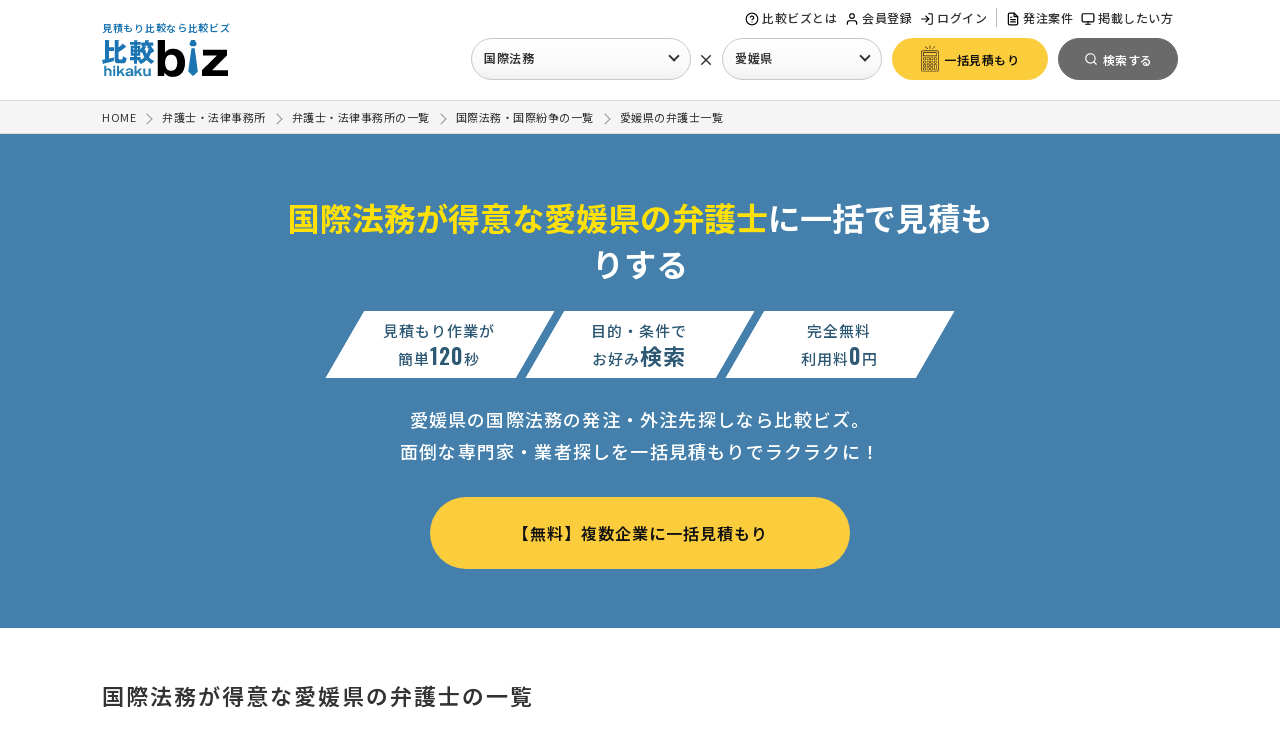

--- FILE ---
content_type: text/html; charset=UTF-8
request_url: https://www.biz.ne.jp/list/international-legal/38_ehime/
body_size: 10297
content:
<!doctype html>
<html>
<head>
<meta charset="UTF-8">
<meta name="viewport" content="width=device-width, initial-scale=1, minimum-scale=1.0, maximum-scale=1.0">
<title>国際法務が得意な愛媛県の弁護士を比較、一括見積もり - 「比較ビズ」</title>
<meta name="description" content="日本企業の殆どが、海外進出もしくは海外企業と取引しています。国際商取引・M&A・国際紛争に対応できる、国際法務に精通した弁護士のニーズが高いです。">
<meta name="keywords" content="国際法務,弁護士,比較ビズ,一括見積もり,発注">
<!--  [datalayer]OKAMOTO EDIT 20221219 -->
<script>
	window.dataLayer = window.dataLayer || [];
	dataLayer.push({
		'goods_name': '国際法務',
		'l_goods_name': '弁護士'
	});
</script>
<!-- Google Tag Manager -->
<script>(function(w,d,s,l,i){w[l]=w[l]||[];w[l].push({'gtm.start':
new Date().getTime(),event:'gtm.js'});var f=d.getElementsByTagName(s)[0],
j=d.createElement(s),dl=l!='dataLayer'?'&l='+l:'';j.async=true;j.src=
'https://www.googletagmanager.com/gtm.js?id='+i+dl;f.parentNode.insertBefore(j,f);
})(window,document,'script','dataLayer','GTM-NPBJ8DJ');
</script>
<!-- End Google Tag Manager --><link rel="shortcut icon" href="/common/img/favicon.ico?1216" />
<!-- webfontの自社サーバー読み込みエラー解消
<link rel="preload" as="style" href="/common/css/base.css?0425" onload="this.onload=null;this.rel='stylesheet'">
<link rel="preload" as="style" href="/common/css/style.css?0821" onload="this.onload=null;this.rel='stylesheet'">
-->
<link rel="stylesheet" href="/common/css/base.css?1027" media="all">
<link rel="stylesheet" href="/common/css/style.css?1111" media="all">

<style>
@media screen and ( max-width:760px ) {
#nav-content {
    -webkit-transform: translateX(105%);
    transform: translateX(105%);
}
}
</style>
<script type="text/javascript" src="/common/js/jquery-1.7.min.js"></script>
<script defer="true" type="text/javascript" src="/common/js/base.js"></script>
<script defer="true" type="text/javascript" src="/common/js/jquery.cookie.js"></script>

<!-- webfontの自社サーバー読み込みエラー解消
<script async="" src="/common/js/webfont.js"></script>
<script>
WebFontConfig = {
    custom: {
        urls: ['/common/css/font-load/noto.css']
    }
};
</script>
-->
<script>
jQuery(window).load(function() {
	if($('header').hasClass('header_bg')){
		var offset = $('.header_bg').offset();
		$(window).scroll(function () {
			if ($(window).scrollTop() > offset.top) {
				$('.header_bg').addClass('fixed');
			} else {
				$('.header_bg').removeClass('fixed');
			}
		});
	}
});
</script>
<!--
<link rel="stylesheet" href="/common/css/list.css?20221019">
<script type='text/javascript' src='/service/js/syncscroll.js'></script>
<script type='text/javascript' src='/service/js/dragscroll.js'></script>
<script type="text/javascript" src="/common/js/lazy.js"></script>
<script type="text/javascript" src="/common/js/jquery.leanModal.min.js"></script>
<script type="text/javascript" src="/common/js/new-visit-modal.js"></script>
<script src="/common/ajax/list_check.js" type="text/javascript"></script>
-->


<link rel="preload" as="style" href="/common/css/list.css?250422" onload="this.onload=null;this.rel='stylesheet'">
<link rel="stylesheet" href="https://use.fontawesome.com/releases/v6.1.1/css/all.css">
<script defer="true" type='text/javascript' src='/service/js/syncscroll.js'></script>
<script defer="true" type='text/javascript' src='/service/js/dragscroll.js'></script>
<script defer="true" type="text/javascript" src="/common/js/lazy.js"></script>
<script defer="true" type="text/javascript" src="/common/js/jquery.leanModal.min.js"></script>
<script defer="true" type="text/javascript" src="/common/js/new-visit-modal.js"></script>
<script defer="true" type="text/javascript" src="/common/ajax/list_check.js"></script>

<!-- [RENEW]OIKE EDIT -->
<script>
$("document").ready(function(){
	// 画像遅延読込
	$("img.lazy").lazyload({
		effect : "fadeIn"
	});
}); 

$(function() {
	
	// 比較項目の選択箇所をハイライト
	
	// 処理の流れ
	// .compare_area>ul>liのクリックイベントで処理
	// 何番目にクリックされたかを取得し、該当の.compare_area>ul>liに
	// class="active"を付与
	
	 $('.compare_area > ul > li').click(function() {
		var num = $(this).parent().children('li').index(this);
		$('.compare_area > ul').each(function(){
			$(' > li',this).removeClass('active').eq(num).addClass('active');
		});
	});
	
	
	
	// 選択企業への一括見積もり
	
	var $select_form_area = $('#select_form_area');
	
	// 重複してしまうCTAの削除（PCなら簡易フォーム、MBなら見積フォーム）
	$('#ft_btm_cta').remove();
	//一定量スクロールするまで非表示
	$select_form_area.hide();
	$(window).on( 'scroll', function () {
	//フォームの位置を取得
	var formOffset;
	formOffset = $('#footer').offset().top - 900 ;
	var s = $(this).scrollTop();
	//スクロール位置を取得
	if ( s > 500  && s < formOffset ) {
		$select_form_area.slideDown();
	} else {
		$select_form_area.slideUp();
	}
	});
  
	/* 現状の選択企業数の取得 */
	var Goods_num = 0;
	
	/* チェックが入っていれば背景色変更 */
	$('input:checkbox[name="select_goods"]:checked').each(function() {
		$(this).parents('.box').addClass('on');
	});
	
	/* 1社以上存在する場合 */
    if( !(Goods_num == 0) ) {
	 	/* 選択企業数の挿入 */
		$('#select_form_area .cnt').text(Goods_num);
		$('#select_form_area .cnt_txt').text('選択企業に一括見積もり');
		$('#select_form_area .select_btn').addClass('on');
	}
	else {
		$('#select_form_area .cnt').text(0);
		$('#select_form_area .cnt_txt').text('企業を選択してください');
		$('.result_area li.box').removeClass('on');
	}
	
	/* チェックされた場合の処理 */
	 $('input[name="select_goods"]').on('click', function() {
	 	
	 	/* チェックボックスにチェックが入っている数を取得 */
		let res = $('input:checkbox[name="select_goods"]:checked').length;
		/* チェック数を取得し、0なら非表示 */
	    // if ( $(this).is(':checked') ) { // ブラウザバック時に判定がバグる
	    if($(this).parents('.box').hasClass('on')){　// 既に選択されている場合＝-1
	    
	 		/* 選択が外れた場合は-1 */
	 		
			Goods_num = Goods_num - 1;
			$(this).parents('.box').removeClass('on');
			if( Goods_num == 0) {
				$('#select_form_area .cnt').text(Goods_num);
				$('#select_form_area .cnt_txt').text('企業を選択してください');
				$('#select_form_area .select_btn').removeClass('on');
			} else {
				$('#select_form_area .cnt').text(Goods_num);
			}
			
		} else {
		
	 		/* 選択された場合は+1 */
	 		
			Goods_num = Goods_num + 1;
			$('#select_form_area .cnt').text(Goods_num);
			$(this).parents('.box').addClass('on');
			$('#select_form_area .cnt_txt').text('選択企業に一括見積もり');
			$('#select_form_area .select_btn').addClass('on');
			
		}
		
	    
	});
	
	/* 4件以下の場合は、もっと見るボタンを非表示*/
	$(".main_search li .area:has(label)").each(function(){
		$(this).addClass('hide');
		var total_list = "";
		var total_list = $(this).find("label").length;
		if (total_list > 5) {
			$(this," > label:last").append('<div class="more_btn"><span class="txt-more">もっと見る</span><span class="txt-close">閉じる</span></div>');
		}
	});
	
	/* 絞り込み項目の件数コントロール */
	$('.more_btn span:nth-child(2)').addClass('hide');
	/* inputがある場合はもっと見るボタンを非表示 */
	$('.main_search li .area:has(input[type="text"])').next('.more_btn').find('span').addClass('hide');
	/* もっと見るボタンクリック時 */
	$('.main_search .more_btn').on('click',function(){
		$(this).closest('.main_search li .area').toggleClass('hide');
		$(this).find('span').toggleClass('hide');
	});
	
	/* 市区町村のスマホでのもっと見るボタンクリック時 */
	$('.city_link_area .more_btn').on('click',function(){
		$('.city_link_area').toggleClass('hide');
		$(this).find('span').toggleClass('hide');
	});
	
	
});

</script><!-- SEO用 ヘッダーコード -->


<meta name='robots' content='noindex' />


<!-- SEO用 ヘッダーコード -->

</head>

<body class="list">

<!-- header -->
<!-- ヘッダーの表示 -->
<!-- Google Tag Manager (noscript) -->
<noscript><iframe src="https://www.googletagmanager.com/ns.html?id=GTM-NPBJ8DJ"
height="0" width="0" style="display:none;visibility:hidden"></iframe></noscript>
<!-- End Google Tag Manager (noscript) -->


<header class="header_bg">
	


<!-- 閲覧制限アラートの表示 -->
<!-- //閲覧制限アラートの表示 -->


<div class="inner">



<!-- ロゴ -->
<div class="logo_menu flex_in">
<div class="site_logo">
	<p>見積もり比較なら比較ビズ</p>
	<a href="/"><img src="/common/img/logo.svg" alt="比較ビズ" width="126" height=""></a>
</div>
<!-- //ロゴ -->



<div id="g_navi" class="">

<div id="nav-drawer">
<input id="nav-input" type="checkbox" class="nav-unshown none">
<label id="nav-open" for="nav-input"><span></span><p class="mb">MENU</p></label>
<label class="nav-unshown" id="nav-close" for="nav-input"></label>
<div id="nav-content">

<div class="nav-tl-menu mb">
<label class="close" for="nav-input"><span></span></label>
</div>



<nav class="nav sub_1 pc">
<ul>
<li class="biz_help"><a href="/help/"><span class="svg_icon help-circle"></span>比較ビズとは</a></li>

<!-- ログイン別処理 -->
<li><a href="/user/entry.html"><span class="svg_icon user"></span>会員登録</a></li>
<li><a href="/user/login_entry.html"><span class="svg_icon log-in"></span>ログイン</a></li>
<!-- //ログイン別処理 -->

</ul>
</nav>

<nav class="nav sub_1 nav_seller_area">
<ul>
	<li class="pc"><a href="/subject/"><span class="svg_icon file-text"></span>発注案件</a></li>
	<li class="pc"><a href="/seller/"><span class="svg_icon monitor"></span>掲載したい方</a></li>
</ul>
</nav>


</div><!-- //nav-content -->
</div><!-- //nav-drawer -->
</div><!-- //nav-drawer -->


			
<div class="ikt_form mb">
	<a href="#" class="button_y"><img src="/common/img/estimate_icon.svg" width="36" height="" alt="無料お見積り"><span>一括見積もり</span></a>
</div>




<!-- 共通検索メニュー（PC） -->
<!-- 共通検索メニュー(PC用)のAjaxモジュール -->

<div id="search_pop_2" class="">
	<div class="tl_name">発注先企業を探す</div>
	<ul>
		<li class="list_ind">
			<a href="javascript:void(0);" class="search_ind select_btn"><span class="svg_icon bookmark"></span>業種を選択</a>
		</li>
		<li class="list_cross">
			<span class="cross">×</span>
		</li>
		<li class="list_pref">
			<a href="javascript:void(0);" class="search_pref select_btn"><span class="svg_icon map"></span>地域を選択</a>
		</li>
		<li class="list_sub_btn">
			<form name="head_ikt" id="head_ikt" action="/service/inquiry.html" method="get">
				<input type="hidden" name="lump_md" value="LUMP">
				<input type="hidden" id="head_key_goods" name="key_goods" value="20_3">
				<input type="hidden" id="head_key_spref" name="key_spref" value="愛媛県">
				<input type="hidden" name="cta" value="header_btn">
				<a href="javascript:head_ikt.submit();" class="button_y" id="head_ikt_btn" rel='nofollow'><span class="svg_icon estimate"></span><span class="text">一括見積もり</span></a>
			</form>
		</li>
		<li class="list_sub_btn">
			<input type="hidden" id="head_key_goods_name" name="key_goods_name" value="国際法務">
			<input type="hidden" id="head_key_goods_url" name="key_goods_url" value="international-legal">
			<input type="hidden" id="head_key_spref_id" name="key_spref_id" value="38_ehime">
			<a href="/list/international-legal/38_ehime" class="hd_s_btn" id="head_search_btn"><span class="svg_icon search_w"></span><span class="text">検索する</span></a>
		</li>
	</ul>
</div>

<script>
$(function() {
	
	
	// 業種が未設定の場合は一括見積もりボタンを動作しないように
    $('#head_ikt_btn').click(function() {
		var h_s_id = $('#head_key_goods').val();
		if(!(h_s_id)){
	    	alert("業種を選択してください");
	    	return false;
		}
    });
    
	// 業種が未設定の場合は検索ボタンを動作しないように
    $('#head_search_btn').click(function() {
		var h_s_id = $('#head_key_goods').val();
		if(!(h_s_id)){
	    	alert("業種を選択してください");
	    	return false;
		}
    });
	
	
	// 業種の名前を業種ボタンの箇所に出力
	var head_key_goods = $("#head_key_goods_name").val();
	if(head_key_goods){
		// 業種名のデフォルトが存在する場合に「業種を選択」を変更
		$("#search_pop_2 a.search_ind").text(head_key_goods);
	}

	// 地域の名前を地域ボタンの箇所に出力
	var head_key_spref = $("#head_key_spref").val();
	if(head_key_spref){
		// 地域名のデフォルトが存在する場合に「地域を選択」を変更
		$("#search_pop_2 a.search_pref").text(head_key_spref);
	}
	
	
	// 業種を探すクリックで、検索メニューの読み込み
    $('#search_pop_2 a.search_ind').click(function() {
    	
    	// 既に検索メニューが存在する場合は処理しない
		if(!( $('#all_sn_ind').length)){
	        $.ajax({
	               type: 'GET',
	               url: '/common/ajax/search_pc_ind.php',
	               dataType: 'html',
	               success: function(data) {
	                   $('body').append(data);
	               },
		           data: {
		               'gcode': '20_3', 
		           },
	               error:function() {
	                   alert('問題がありました');
	               }
	        });
	    } else {
			$("#all_sn_ind").show();
		}
    });
    
	// 地域を探すクリックで、検索メニューの読み込み
    $('#search_pop_2 a.search_pref').click(function() {
    	
		var h_s_id = $('#head_key_goods').val();
    	// 既に小カテが存在する場合のみ処理
		if(h_s_id){
		
	    	// 既に検索メニューが存在する場合は処理しない
			if(!( $('#all_sn_pref').length)){
		        $.ajax({
		               type: 'GET',
	                   url: '/common/ajax/search_pc_pref.php',
		               dataType: 'html',
		               success: function(data) {
		                   $('body').append(data);
		               },
		               data: {
		                   'pref_id': '38_ehime', 
		               },
		               error:function() {
		                   alert('問題がありました');
		               }
		        });
		    } else {
				$("#all_sn_pref").show();
			}
			
		} else {
		    alert('先に業種を選択してください');
	    	// 既に検索メニューが存在する場合は処理しない
			if(!( $('#all_sn_ind').length)){
		        $.ajax({
		               type: 'GET',
		               url: '/common/ajax/search_pc_ind.php',
		               data: {
		                   'gcode': '20_3', 
		               },
		               dataType: 'html',
		               success: function(data) {
		                   $('body').append(data);
		               },
		               error:function() {
		                   alert('問題がありました');
		               }
		        });
		    } else {
				$("#all_sn_ind").show();
			}
		
		}
		
    });
  
});
</script>
<!-- //共通検索メニュー(PC用)のAjaxモジュール -->
<!-- //共通検索メニュー（PC） -->





</div><!-- //nav-logo_menu -->


</div><!-- //inner -->
</header>


<!-- //ヘッダーの表示 --><!-- //header -->

<!-- パンくずリスト -->
<!-- パンくずリスト -->
<div id="breadcrumb">
<ol class="syncer_brcb inner" itemscope="itemscope" itemtype="https://schema.org/BreadcrumbList">
<li itemprop="itemListElement" itemscope itemtype="https://schema.org/ListItem">
<a itemprop="item" href="/"><span itemprop="name">HOME</span></a>
<meta itemprop="position" content="1" />
</li><li itemprop="itemListElement" itemscope itemtype="https://schema.org/ListItem">
<a itemprop="item" href="/lawyer/"><span itemprop="name">弁護士・法律事務所</span></a>
<meta itemprop="position" content="2" />
</li><li itemprop="itemListElement" itemscope itemtype="https://schema.org/ListItem">
<a itemprop="item" href="/list/lawyer/"><span itemprop="name">弁護士・法律事務所の一覧</span></a>
<meta itemprop="position" content="3" />
</li><li itemprop="itemListElement" itemscope itemtype="https://schema.org/ListItem">
<a itemprop="item" href="/list/international-legal/"><span itemprop="name">国際法務・国際紛争の一覧</span></a>
<meta itemprop="position" content="4" />
</li><li itemprop="itemListElement" itemscope itemtype="https://schema.org/ListItem">
<a itemprop="item" href="/list/international-legal/38_ehime/"><span itemprop="name">愛媛県の弁護士一覧</span></a>
<meta itemprop="position" content="5" />
</li>
</ol>
</div>
<!-- //パンくずリスト --><!-- //パンくずリスト -->

<div class="list_lead lawyer">
	
	<div class="inner">
		
		<div class="txt_area">
			<h1 class="ct_20_3"><span>国際法務が得意な愛媛県の弁護士</span>に一括で見積もりする</h1>
			<ul class="list_point_label flex_in">
				<li>
					<div class="wrap">
						<span>見積もり作業が</span>
						<span>簡単<i class="num gf">120</i>秒</span>
					</div>
				</li>
				<li>
					<div class="wrap">
						<span>目的・条件で</span>
						<span>お好み<i class="">検索</i></span>
					</div>
				</li>
				<li>
					<div class="wrap">
						<span>完全無料</span>
						<span>利用料<i class="num gf">0</i>円</span>
					</div>
				</li>
			</ul>
			<p class="txt">愛媛県の国際法務の発注・外注先探しなら比較ビズ。<br class="pc">面倒な専門家・業者探しを一括見積もりでラクラクに！</p>
		</div>
		
		<div class="btn_area">
			<a href="/service/inquiry.html?lump_md=LUMP&key_goods=20_3&key_spref=愛媛県&ln=list_fv" rel='nofollow' class="button_y">【無料】複数企業に一括見積もり</a>
		</div>

	</div>
	
</div>


<!--<p>日本企業の殆どが、海外進出もしくは海外企業と取引しています。国際商取引・M&A・国際紛争に対応できる、国際法務に精通した弁護士のニーズが高いです。</p>-->


<div id="wrapper">






<!-- 発生中案件の流れる表示 -->
<!-- 発生中案件 -->
<!-- //発生中案件 -->
<!-- //発生中案件の流れる表示 -->









<div id="content">

<!--
<div class="in">
<div class="m_b_60"><a href="/service/inquiry.html?lump_md=LUMP&key_goods=20_3&key_spref=愛媛県&cta=list_top_banner" rel='nofollow' class="over">
<img src="/common/img/list_banner_02.png">
</a></div>
</div>
-->


<div class="in flex_in">

<div class="head_title l_l_txt"><h2>国際法務が得意な愛媛県の弁護士の一覧</h2>

<!-- 説明文章 -->
<!-- //説明文章 -->

</div>

<div class="list_area" id="list">




<!-- [SPREF]OIKE EDIT 20220805 -->
<!-- 対応地域検索 -->
<!-- 対応地域検索の紹介の表示 -->
<div class="sv_pref_link_switch">
<a href="javascript:document.fserch.key_pref.value='愛媛県';document.fserch.pref_md.value='spref';document.fserch.submit();" class="flex_in" rel='nofollow'>
<div class="img"><img src="/common/img/pref_info_icon.svg"></div>
<div class="right">
<p>現在の検索結果は企業の所在地での一覧となります。<br class="pc">愛媛県のご依頼に対応できる企業（0社）で探したい方はこちら。</p>
</div>
</a>
</div>
<!-- //対応地域検索の紹介の表示 -->
<!-- //対応地域検索 -->



<div class="head_sub flex_in">

<!-- 件数表示 -->
<div class="head_hit">
<span class="count_total">0</span>件中
<span class="count_now"> - </span>件表示
</div>
<!-- //件数表示 -->

<!-- 並び替え説明 -->
<div class="guide">
<div class="tooltip">
<span class="svg_icon help-circle"></span>並び順に関して
<span class="tooltip_text l-200">掲載順序はコンテンツ情報や発注者による採点に加え、積極的に情報を発信したい、有料掲載の企業様を優先的に表示しています。</span>
</div>
</div>
<!--//並び替え説明 -->

<!-- 並び替え -->
<div class="head_control">
<select onChange="javascript:document.fserch.sortcmd.value=value;document.fserch.submit();">
    <option value="match_count"  >おすすめ順</option>
    <option value="kanri_saiten"  >実績順</option>
    <option value="user_saiten"  >人気順</option>
    <option value="kakaku"  >価格順</option>
</select>
</div>
<!-- //並び替え -->

</div>



<!-- 広告の表示(1件目) -->
<!-- //広告の表示(1件目) -->


<!-- 広告の表示(2件目) -->
<!-- //広告の表示(2件目) -->





<!-- 比較一覧の表示 -->
<ul class="result_area">

<!--0件表示 -->
<div class="noserch_result">
条件にマッチする業者が見つかりませんでした。条件を変更して再度検索してください。
</div>
<!--0件表示ここまで -->
</ul>
<!-- //比較一覧の表示 -->





<!-- 広告の表示(3件目) -->
<!-- //広告の表示(3件目) -->


<!-- 広告の表示(4件目) -->
<!-- //広告の表示(4件目) -->






<div id="select_form_area">
	<div class="in flex_in">
		<div class="left pc">
			<div class="tl"><span class="cnt en"></span>社を選択中</div>
			<div class="txt">手間なく無料で相談！</div>
		</div>
		<div class="select_btn pc">
			<a href="/service/inquiry.html?cmd=LIST&key_goods=20_3&key_spref=愛媛県" rel='nofollow' class="button_y"><span class="cnt_txt"></span></a>
		</div>
		<div class="select_btn mb">
			<a href="/service/inquiry.html?cmd=LIST&key_goods=20_3&key_spref=愛媛県" rel='nofollow' class="button_y">選んだ<span class="cnt en"></span>社に見積もり</a>
		</div>
		<div class="right">
			<a href="/service/inquiry.html?lump_md=LUMP&key_goods=20_3&key_spref=愛媛県&cta=list_unselect_btn" rel='nofollow' class="button_y">選択せずに一括見積もり</a>
		</div>
	</div>
	<div class="list_id"></div>
</div>





<!-- ページャーの表示 -->
<!-- //ページャーの表示 -->





<!-- 都道府県検索 -->
<!-- //都道府県検索 -->






<!-- 同都道府県の市区町村-->
<!-- 市区町村の表示 -->
<!-- [INFO_PREF]OIKE EDIT 20230210 -->
<!-- //市区町村の表示 -->
<!-- // 同都道府県の市区町村-->






<!-- 近県の表示-->
<!-- 近県の表示 -->
<div class="relate_pref_area list_sub_area">
<div class="tl"><span class="svg_icon map"></span>近隣の地域から探す</div>
<div class="area">
<ul class="arrow_list">
<li>高知県</li><li>徳島県</li></ul>
</div>
</div>
<!-- //近県の表示 -->
<!-- // 近県の表示-->








<!-- 関連業務の表示-->
<!-- 関連カテゴリ -->
<div class="relate_pref_area list_sub_area">
<div class="tl"><span class="svg_icon book"></span>関連するカテゴリ</div>
<div class="area">
<ul class="arrow_list">
<li>法律相談</li><li>顧問弁護士</li><li>国際法務</li><li>労働審判</li><li>訴訟</li><li>民事再生・自己破産</li></ul>
</div>
</div>
<!-- 関連カテゴリ -->
<!-- // 関連業務の表示-->







<!-- 関連新着企業 -->
<!-- 新着企業モジュール -->
<!-- 新着企業モジュール -->
<!-- //関連新着企業 -->







<!-- 関連クチコミ -->
<!-- クチコミ表示モジュール -->
<!-- //クチコミ表示モジュール -->
<!-- //関連クチコミ -->







</div><!-- //list_area -->






<!-- サイドメニューの検索フォーム -->
<div id="side" class="side_search_fm">
<div id="side_wrap">





<!-- 相場情報 -->
<!-- //相場情報 -->




<!-- 検索フォーム -->
<form name=fserch method="get" action="/service/list.html#list">
<div class="main_search box pc">
<ul>

<li class="clm_cate toggle_tl_area">
<div class="toggle_tl"><h3><span class="svg_icon bookmark"></span>業務から探す</h3></div>
<div class="area toggle">
<ul class="clum_cate_list">

<!-- 関連カテゴリの表示 -->
<!-- 関連カテゴリ -->
<li class=''><span>法律相談</span></li><li class=''><span>顧問弁護士</span></li><li class='active'><span>国際法務</span></li><li class=''><span>労働審判</span></li><li class=''><span>訴訟</span></li><li class=''><span>民事再生・自己破産</span></li><!-- 関連カテゴリ -->
<!-- 関連カテゴリの表示 -->

</ul>
</div>
</li>
</ul>
</div>

<div class="main_search box toggle_tl_area">
<h2 class="widget-title toggle_tl s_s_t">絞り込み検索</h2>
<div class="main_search_in toggle">
<ul>



<li class="clm_pref toggle_tl_area">
<div class="toggle_tl"><h3><span class="svg_icon map"></span>地域から探す</h3></div>
<div class="area toggle">
<label><input type="radio" name="pref_md" value="ppref" checked >所在地</label>
<label><input type="radio" name="pref_md" value="spref"  >対応地域</label>
<select name="key_pref" value="都道府県" id="key_pref">
<option value="">地域を選択してください</option>
<option value="北海道" >北海道</option>
<option value="青森県" >青森県</option>
<option value="岩手県" >岩手県</option>
<option value="宮城県" >宮城県</option>
<option value="秋田県" >秋田県</option>
<option value="山形県" >山形県</option>
<option value="福島県" >福島県</option>
<option value="茨城県" >茨城県</option>
<option value="栃木県" >栃木県</option>
<option value="群馬県" >群馬県</option>
<option value="埼玉県" >埼玉県</option>
<option value="千葉県" >千葉県</option>
<option value="東京都" >東京都</option>
<option value="神奈川県" >神奈川県</option>
<option value="山梨県" >山梨県</option>
<option value="長野県" >長野県</option>
<option value="新潟県" >新潟県</option>
<option value="富山県" >富山県</option>
<option value="石川県" >石川県</option>
<option value="福井県" >福井県</option>
<option value="岐阜県" >岐阜県</option>
<option value="静岡県" >静岡県</option>
<option value="愛知県" >愛知県</option>
<option value="三重県" >三重県</option>
<option value="滋賀県" >滋賀県</option>
<option value="京都府" >京都府</option>
<option value="大阪府" >大阪府</option>
<option value="兵庫県" >兵庫県</option>
<option value="奈良県" >奈良県</option>
<option value="和歌山県" >和歌山県</option>
<option value="鳥取県" >鳥取県</option>
<option value="島根県" >島根県</option>
<option value="岡山県" >岡山県</option>
<option value="広島県" >広島県</option>
<option value="山口県" >山口県</option>
<option value="徳島県" >徳島県</option>
<option value="香川県" >香川県</option>
<option value="愛媛県" selected>愛媛県</option>
<option value="高知県" >高知県</option>
<option value="福岡県" >福岡県</option>
<option value="佐賀県" >佐賀県</option>
<option value="長崎県" >長崎県</option>
<option value="熊本県" >熊本県</option>
<option value="大分県" >大分県</option>
<option value="宮崎県" >宮崎県</option>
<option value="鹿児島県" >鹿児島県</option>
<option value="沖縄県" >沖縄県</option>
<option value="国外" >国外</option>
</select>
</div>
</li>


<!-- 市区町村検索 -->
<!-- 市区町村検索 -->
<!-- //市区町村検索 -->
<!-- //市区町村検索 -->




<li class="clm_word toggle_tl_area">
<div class="toggle_tl"><h3><span class="svg_icon pen-tool"></span>ワードから探す</h3></div>
<div class="area toggle">
<input type="text" name="key_string" placeholder="ワードで検索" value="" >
</div>
</li>
							
							
<!-- 業種の自動表示　ここから -->
<!-- 業種の自動表示　ここまで -->


<!-- 会社特色の自動表示　ここから -->
<!-- 会社特色の自動表示　ここまで -->

</li>

</ul>

<!-- 検索ボタン -->
<div class="search_area_btn">
	<a href="javascript:fserch.submit()" class="button_n">検索する</a>
</div>
<!-- //検索ボタン -->

<!-- fsearch 追加hidden項目ここから -->
<input type="hidden" name="base_check" value="" />
<input type="hidden" name="key_goods" value="20_3" />
<input type="hidden" name="action_cmd" value="search" />
<!-- fsearch 追加hidden項目ここまで -->

</div><!-- //main_search_in -->
</div><!-- //main_search -->

<!-- 必要なHIDDEN項目 -->
<input type=hidden name=sortcmd >
<!-- //必要なHIDDEN項目 -->
</form>
<!-- //検索フォーム -->




</div><!-- //side_wrap -->
</div><!-- //side -->
<!-- //サイドメニューの検索フォーム -->





</div><!-- //in -->









<!-- 情報ページ系のコンテンツ表示 -->
<!-- //情報ページ系のコンテンツ表示 -->







<!-- 不満文章 -->
<!-- //不満文章 -->








<!-- まとめ記事タブ表示 -->
<!-- まとめのタブ切り替え表示 -->
<!-- //まとめのタブ切り替え表示 -->
<!-- //まとめ記事タブ表示 -->







</div><!-- //content -->


</div><!-- //wrapper -->


<!-- leanModal（ポップアップ広告）-->
<a rel="leanModal" id="trigger_modal" href="#modal-info-banner"></a>
<div id="modal-info-banner">
	<div class="img"></div>
	<div class="cta_section">
		<div class="close_btn">
			<a class="modal_close2" href="javascript:void(0);">閉じる</a>
		</div>
		<div class="frm_btn">
			<a href="/service/inquiry.html?lump_md=LUMP&key_goods=20_3&key_spref=愛媛県&ln=list_popup" rel='nofollow' class="ikt2"><span>無料</span>一括見積もりをする</a>
		</div>
	</div>
</div>
<!-- leanModal -->


<!-- footer -->

<footer id="footer">
	
	<div class="inner">
		
		<ul class="ft_menu flex_in">

			<li>
				<dl class="toggle_tl_area">
					<dt class="toggle_tl">比較ビズについて</dt>
					<dd class="toggle">
						<ul>
							<li><a href="/help/">比較ビズとは</a></li>
							<li><a href="/user/entry.html">会員登録</a></li>
							<li><a href="/service/">カテゴリ一覧</a></li>
							<li><a href="/help/faq.html">よくある質問</a></li>
							<li><a href="/matome/">比較ビズまとめ</a></li>
						</ul>
					</dd>
				</dl>
			</li>
			<li>
				<dl class="toggle_tl_area">
					<dt class="toggle_tl">人気カテゴリ</dt>
					<dd class="toggle">
						<ul>
							<li><a href="/list/tax-adviser/">税理士</a></li>
							<li><a href="/list/hp-design/">ホームページ制作</a></li>
							<li><a href="/list/web-system/">システム開発</a></li>
							<li><a href="/list/video-creator/">動画制作</a></li>
							<li><a href="/list/telemarketing/">テレマーケティング</a></li>
						</ul>
					</dd>
				</dl>
			</li>
			<li>
				<dl class="toggle_tl_area">
					<dt class="toggle_tl">仕事を受けたい方へ</dt>
					<dd class="toggle">
						<ul>
							<li><a href="/seller/">比較ビズに掲載する</a></li>
							<li><a href="/subject/">発注案件を見る</a></li>
							<li><a href="/interview/">インタビュー記事</a></li>
							<!--<li><a href="/case/">インタビュー記事</a></li>-->
							<li><a href="https://sys.biz.ne.jp">出展者専用管理画面</a></li>
							<li><a href="/help/lassa_judicial.html">社会保険労務士・司法書士に関して</a></li>
						</ul>
					</dd>
				</dl>
			</li>
			<li>
				<dl class="toggle_tl_area">
					<dt class="toggle_tl">関連サービス</dt>
					<dd class="toggle">
						<ul>
							<li><a href="http://www.keiei.ne.jp/" target="_blank">経営マガジン</a></li>
							<li><a href="https://kigyoshinbun.jp/" target="_blank">起業新聞</a></li>
						</ul>
					</dd>
				</dl>
			</li>
		</ul>
		
		
		<div class="ft_menu_sub">
			<span><a href="/help/company.html">運営会社</a></span>
			<span><a href="/help/privacy.html">プライバシーポリシー</a></span>
			<span><a href="/help/editpolicy.html">編集ポリシー</a></span>
			<span><a href="/help/regulation.html">利用規約</a></span>
			<span><a href="/help/cancel.html">解約・退会方法</a></span>
			<span><a href="/help/sitemap.html">サイトマップ</a></span>
			<span><a href="/help/form/">お問い合わせ</a></span>
		</div>
		
		<div class="credit">
			<address><small>©2022 株式会社ワンズマインド All rights reserved.</small></address>
		</div>
		
		
	</div>
	
</footer><!-- //footer -->


<script defer="true" type="text/javascript" src="/common/js/jquery.inview.js"></script>
<script>
$(function() {

// 表示エリア到達でfadein
	$('.fade,.fade_left,.fade_right,.fade_down').on('inview', function(event, isInView, visiblePartX, visiblePartY) {
		if(isInView){
			$(this).stop().addClass('fade_in');
  			$(this).off(event);
		}
		else{
			$(this).stop().removeClass('fade_in');
		}
	});
	
});

$(function() {

  //下から表示させる要素を指定
  var $fixed_fotter = $('#ft_btm_cta');
  

  //一定量スクロールするまで非表示
  $fixed_fotter.hide();

  $(window).on( 'scroll', function () {
  
  
  //フォームの位置を取得
  var formOffset;
  formOffset = $('#footer').offset().top - 900 ;
	
  var s = $(this).scrollTop();
  	
    //スクロール位置を取得
    if ( s > 500  && s < formOffset ) {
		$fixed_fotter.slideDown();
    } else {
		$fixed_fotter.slideUp();
    }
  });
  
});

</script>

<script defer="true" type="text/javascript" src="/common/js/jquery.sticky-sidebar.js"></script>
<script type="text/javascript">
$(document).ready(function(){
	if ($(window).width() > 1076) {
		$('#side').stickySidebar({
			topSpacing: 100,
			bottomSpacing: 0,
			containerSelector: '.in.flex_in',
			innerWrapperSelector: '#side_wrap'
		});
	}
});
</script>
<!-- PCの画面下部のフォーム表示 -->
<style>
/* 非表示（#ft_btm_ctaを追加）
#side_wrap {
	padding-bottom: 120px;
}
 */
/* 非表示 */
#ft_btm_cta {
	display: none !important;
}
</style>
<div id="ft_btm_cta" class="pc">
	<div class="in flex_in">
		
		<div class="ft_guide">
			<p>一括見積もりで発注先を探す</p>
		</div>
		
		<div class="ft_form">
			<form name="estate_form" method="post" id="estateform" action="/help/estate/">
				<ul>
					<li><span>お名前</span><input type="text" name="name" size="60" value="" placeholder="田中 太郎" class=""></li>
					<li><span>メールアドレス</span><input type="text" name="email" size="60" value="" class="" placeholder="info@biz.ne.jp" autocomplete="email"></li>
					<li><span>電話番号</span><input type="text" name="user_tel" size="60" value="" class="" placeholder="0120-964-899" autocomplete="tel"></li>
					<li class="submit_li"><span>まずはお気軽にご相談ください</span><a href="javascript:estate_form.submit()" class="estate_submit_btn" rel='nofollow'>無料で相談してみる</a></li>
				</ul>
			</form>
		</div>
		
	</div>
</div>
<!-- //PCの画面下部のフォーム表示 -->


<!-- FCM( Firebase Cloud Messaging )ブラウザ通知用 -->
<input type="hidden" id="db_id" value="" />
<script type='text/javascript' src='https://www.gstatic.com/firebasejs/7.14.0/firebase-app.js'></script>
<script type='text/javascript' src='https://www.gstatic.com/firebasejs/7.14.0/firebase-messaging.js'></script>
<!-- 既に全ページで読み込んでいるため読込まない -->
<!-- <script type='text/javascript' src='https://code.jquery.com/jquery-1.6.2.min.js'></script> -->
<script src="/common/firebase/config.js"></script>
<script src="/common/firebase/firebase.js"></script>
<script src="/common/firebase/firebase_utility.js"></script>
<script>
// フォアグラウンド通知の読み取り
getOnMessage();
</script>

<!-- //FCM( Firebase Cloud Messaging )ブラウザ通知用 --><!-- //footer -->


<script src="/common/js/lightbox.js" type="text/javascript"></script>

<script>
window.dataLayer = window.dataLayer || [];
dataLayer.push({
	'goods_name': '国際法務',
	'l_goods_name': '弁護士',
});
</script>

</body>
</html>


--- FILE ---
content_type: image/svg+xml
request_url: https://www.biz.ne.jp/common/img/estimate_icon.svg
body_size: 1876
content:
<?xml version="1.0" encoding="UTF-8" standalone="no"?>
<svg
   xmlns:dc="http://purl.org/dc/elements/1.1/"
   xmlns:cc="http://creativecommons.org/ns#"
   xmlns:rdf="http://www.w3.org/1999/02/22-rdf-syntax-ns#"
   xmlns:svg="http://www.w3.org/2000/svg"
   xmlns="http://www.w3.org/2000/svg"
   viewBox="0 0 149.33333 221.33333"
   height="221.33333"
   width="149.33333"
   xml:space="preserve"
   id="svg2"
   version="1.1"><metadata
     id="metadata8"><rdf:RDF><cc:Work
         rdf:about=""><dc:format>image/svg+xml</dc:format><dc:type
           rdf:resource="http://purl.org/dc/dcmitype/StillImage" /></cc:Work></rdf:RDF></metadata><defs
     id="defs6"><clipPath
       id="clipPath18"
       clipPathUnits="userSpaceOnUse"><path
         id="path16"
         d="M 0,166 H 112 V 0 H 0 Z" /></clipPath></defs><g
     transform="matrix(1.3333333,0,0,-1.3333333,0,221.33333)"
     id="g10"><g
       id="g12"><g
         clip-path="url(#clipPath18)"
         id="g14"><g
           transform="translate(107.9261,10.0454)"
           id="g20"><path
             id="path22"
             style="fill:#231815;fill-opacity:1;fill-rule:nonzero;stroke:none"
             d="m 0,0 c 0,-3.619 -3.278,-6.563 -7.308,-6.563 h -89.626 c -4.03,0 -7.308,2.944 -7.308,6.563 v 112.655 c 0,3.619 3.278,6.563 7.308,6.563 h 89.626 c 4.03,0 7.308,-2.944 7.308,-6.563 z m -7.308,122.155 h -89.626 c -5.833,0 -10.579,-4.262 -10.579,-9.5 V 0 c 0,-5.239 4.746,-9.5 10.579,-9.5 h 89.626 c 5.833,0 10.579,4.261 10.579,9.5 v 112.655 c 0,5.238 -4.746,9.5 -10.579,9.5" /></g><g
           transform="translate(107.9261,10.0454)"
           id="g24"><path
             id="path26"
             style="fill:none;stroke:#231815;stroke-width:1;stroke-linecap:butt;stroke-linejoin:miter;stroke-miterlimit:10;stroke-dasharray:none;stroke-opacity:1"
             d="m 0,0 c 0,-3.619 -3.278,-6.563 -7.308,-6.563 h -89.626 c -4.03,0 -7.308,2.944 -7.308,6.563 v 112.655 c 0,3.619 3.278,6.563 7.308,6.563 h 89.626 c 4.03,0 7.308,-2.944 7.308,-6.563 z m -7.308,122.155 h -89.626 c -5.833,0 -10.579,-4.262 -10.579,-9.5 V 0 c 0,-5.239 4.746,-9.5 10.579,-9.5 h 89.626 c 5.833,0 10.579,4.261 10.579,9.5 v 112.655 c 0,5.238 -4.746,9.5 -10.579,9.5 z" /></g><path
           id="path28"
           style="fill:#231815;fill-opacity:1;fill-rule:nonzero;stroke:none"
           d="M 95.033,101.028 H 16.576 v 16.211 h 78.457 z m 1.729,20.333 H 14.848 c -0.955,0 -1.729,-0.924 -1.729,-2.061 V 98.967 c 0,-1.138 0.774,-2.061 1.729,-2.061 h 81.914 c 0.955,0 1.728,0.923 1.728,2.061 V 119.3 c 0,1.137 -0.773,2.061 -1.728,2.061" /><g
           transform="translate(28.0464,78.4457)"
           id="g30"><path
             id="path32"
             style="fill:#231815;fill-opacity:1;fill-rule:nonzero;stroke:none"
             d="m 0,0 c 0,-1.359 -1.173,-2.465 -2.614,-2.465 h -6.428 c -1.442,0 -2.614,1.106 -2.614,2.465 v 6.061 c 0,1.36 1.172,2.466 2.614,2.466 h 6.428 C -1.173,8.527 0,7.421 0,6.061 Z m -2.614,11.612 h -6.428 c -3.245,0 -5.885,-2.49 -5.885,-5.551 V 0 c 0,-3.06 2.64,-5.549 5.885,-5.549 h 6.428 c 3.245,0 5.885,2.489 5.885,5.549 v 6.061 c 0,3.061 -2.64,5.551 -5.885,5.551" /></g><g
           transform="translate(50.4375,78.4457)"
           id="g34"><path
             id="path36"
             style="fill:#231815;fill-opacity:1;fill-rule:nonzero;stroke:none"
             d="m 0,0 c 0,-1.359 -1.173,-2.465 -2.614,-2.465 h -6.428 c -1.441,0 -2.614,1.106 -2.614,2.465 v 6.061 c 0,1.36 1.173,2.466 2.614,2.466 h 6.428 C -1.173,8.527 0,7.421 0,6.061 Z m -2.614,11.612 h -6.428 c -3.245,0 -5.884,-2.49 -5.884,-5.551 V 0 c 0,-3.06 2.639,-5.549 5.884,-5.549 h 6.428 c 3.245,0 5.885,2.489 5.885,5.549 v 6.061 c 0,3.061 -2.64,5.551 -5.885,5.551" /></g><g
           transform="translate(72.8286,78.4457)"
           id="g38"><path
             id="path40"
             style="fill:#231815;fill-opacity:1;fill-rule:nonzero;stroke:none"
             d="m 0,0 c 0,-1.359 -1.173,-2.465 -2.614,-2.465 h -6.428 c -1.441,0 -2.614,1.106 -2.614,2.465 v 6.061 c 0,1.36 1.173,2.466 2.614,2.466 h 6.428 C -1.173,8.527 0,7.421 0,6.061 Z m -2.614,11.612 h -6.428 c -3.245,0 -5.884,-2.49 -5.884,-5.551 V 0 c 0,-3.06 2.639,-5.549 5.884,-5.549 h 6.428 c 3.245,0 5.885,2.489 5.885,5.549 v 6.061 c 0,3.061 -2.64,5.551 -5.885,5.551" /></g><g
           transform="translate(95.2196,78.4457)"
           id="g42"><path
             id="path44"
             style="fill:#231815;fill-opacity:1;fill-rule:nonzero;stroke:none"
             d="m 0,0 c 0,-1.359 -1.173,-2.465 -2.614,-2.465 h -6.427 c -1.442,0 -2.615,1.106 -2.615,2.465 v 6.061 c 0,1.36 1.173,2.466 2.615,2.466 h 6.427 C -1.173,8.527 0,7.421 0,6.061 Z m -2.614,11.612 h -6.427 c -3.246,0 -5.885,-2.49 -5.885,-5.551 V 0 c 0,-3.06 2.639,-5.549 5.885,-5.549 h 6.427 c 3.245,0 5.885,2.489 5.885,5.549 v 6.061 c 0,3.061 -2.64,5.551 -5.885,5.551" /></g><g
           transform="translate(28.0464,57.4733)"
           id="g46"><path
             id="path48"
             style="fill:#231815;fill-opacity:1;fill-rule:nonzero;stroke:none"
             d="m 0,0 c 0,-1.36 -1.173,-2.465 -2.614,-2.465 h -6.428 c -1.442,0 -2.614,1.105 -2.614,2.465 v 6.061 c 0,1.36 1.172,2.466 2.614,2.466 h 6.428 C -1.173,8.527 0,7.421 0,6.061 Z m -2.614,11.612 h -6.428 c -3.245,0 -5.885,-2.49 -5.885,-5.551 V 0 c 0,-3.06 2.64,-5.549 5.885,-5.549 h 6.428 c 3.245,0 5.885,2.489 5.885,5.549 v 6.061 c 0,3.061 -2.64,5.551 -5.885,5.551" /></g><g
           transform="translate(50.4375,57.4733)"
           id="g50"><path
             id="path52"
             style="fill:#231815;fill-opacity:1;fill-rule:nonzero;stroke:none"
             d="m 0,0 c 0,-1.36 -1.173,-2.465 -2.614,-2.465 h -6.428 c -1.441,0 -2.614,1.105 -2.614,2.465 v 6.061 c 0,1.36 1.173,2.466 2.614,2.466 h 6.428 C -1.173,8.527 0,7.421 0,6.061 Z m -2.614,11.612 h -6.428 c -3.245,0 -5.884,-2.49 -5.884,-5.551 V 0 c 0,-3.06 2.639,-5.549 5.884,-5.549 h 6.428 c 3.245,0 5.885,2.489 5.885,5.549 v 6.061 c 0,3.061 -2.64,5.551 -5.885,5.551" /></g><g
           transform="translate(72.8286,57.4733)"
           id="g54"><path
             id="path56"
             style="fill:#231815;fill-opacity:1;fill-rule:nonzero;stroke:none"
             d="m 0,0 c 0,-1.36 -1.173,-2.465 -2.614,-2.465 h -6.428 c -1.441,0 -2.614,1.105 -2.614,2.465 v 6.061 c 0,1.36 1.173,2.466 2.614,2.466 h 6.428 C -1.173,8.527 0,7.421 0,6.061 Z m -2.614,11.612 h -6.428 c -3.245,0 -5.884,-2.49 -5.884,-5.551 V 0 c 0,-3.06 2.639,-5.549 5.884,-5.549 h 6.428 c 3.245,0 5.885,2.489 5.885,5.549 v 6.061 c 0,3.061 -2.64,5.551 -5.885,5.551" /></g><g
           transform="translate(95.2196,57.4733)"
           id="g58"><path
             id="path60"
             style="fill:#231815;fill-opacity:1;fill-rule:nonzero;stroke:none"
             d="m 0,0 c 0,-1.36 -1.173,-2.465 -2.614,-2.465 h -6.427 c -1.442,0 -2.615,1.105 -2.615,2.465 v 6.061 c 0,1.36 1.173,2.466 2.615,2.466 h 6.427 C -1.173,8.527 0,7.421 0,6.061 Z m -2.614,11.612 h -6.427 c -3.246,0 -5.885,-2.49 -5.885,-5.551 V 0 c 0,-3.06 2.639,-5.549 5.885,-5.549 h 6.427 c 3.245,0 5.885,2.489 5.885,5.549 v 6.061 c 0,3.061 -2.64,5.551 -5.885,5.551" /></g><g
           transform="translate(28.0464,36.5008)"
           id="g62"><path
             id="path64"
             style="fill:#231815;fill-opacity:1;fill-rule:nonzero;stroke:none"
             d="m 0,0 c 0,-1.359 -1.173,-2.466 -2.614,-2.466 h -6.428 c -1.442,0 -2.614,1.107 -2.614,2.466 v 6.061 c 0,1.36 1.172,2.465 2.614,2.465 h 6.428 C -1.173,8.526 0,7.421 0,6.061 Z m -2.614,11.611 h -6.428 c -3.245,0 -5.885,-2.489 -5.885,-5.55 V 0 c 0,-3.06 2.64,-5.55 5.885,-5.55 h 6.428 c 3.245,0 5.885,2.49 5.885,5.55 v 6.061 c 0,3.061 -2.64,5.55 -5.885,5.55" /></g><g
           transform="translate(50.4375,36.5008)"
           id="g66"><path
             id="path68"
             style="fill:#231815;fill-opacity:1;fill-rule:nonzero;stroke:none"
             d="m 0,0 c 0,-1.359 -1.173,-2.466 -2.614,-2.466 h -6.428 c -1.441,0 -2.614,1.107 -2.614,2.466 v 6.061 c 0,1.36 1.173,2.465 2.614,2.465 h 6.428 C -1.173,8.526 0,7.421 0,6.061 Z m -2.614,11.611 h -6.428 c -3.245,0 -5.884,-2.489 -5.884,-5.55 V 0 c 0,-3.06 2.639,-5.55 5.884,-5.55 h 6.428 c 3.245,0 5.885,2.49 5.885,5.55 v 6.061 c 0,3.061 -2.64,5.55 -5.885,5.55" /></g><g
           transform="translate(72.8286,36.5008)"
           id="g70"><path
             id="path72"
             style="fill:#231815;fill-opacity:1;fill-rule:nonzero;stroke:none"
             d="m 0,0 c 0,-1.359 -1.173,-2.466 -2.614,-2.466 h -6.428 c -1.441,0 -2.614,1.107 -2.614,2.466 v 6.061 c 0,1.36 1.173,2.465 2.614,2.465 h 6.428 C -1.173,8.526 0,7.421 0,6.061 Z m -2.614,11.611 h -6.428 c -3.245,0 -5.884,-2.489 -5.884,-5.55 V 0 c 0,-3.06 2.639,-5.55 5.884,-5.55 h 6.428 c 3.245,0 5.885,2.49 5.885,5.55 v 6.061 c 0,3.061 -2.64,5.55 -5.885,5.55" /></g><g
           transform="translate(95.2196,15.5273)"
           id="g74"><path
             id="path76"
             style="fill:#231815;fill-opacity:1;fill-rule:nonzero;stroke:none"
             d="m 0,0 c 0,-1.359 -1.173,-2.465 -2.614,-2.465 h -6.427 c -1.442,0 -2.615,1.106 -2.615,2.465 v 27.035 c 0,1.359 1.173,2.465 2.615,2.465 h 6.427 C -1.173,29.5 0,28.394 0,27.035 Z m -2.614,32.584 h -6.427 c -3.246,0 -5.885,-2.489 -5.885,-5.549 V 0 c 0,-3.06 2.639,-5.549 5.885,-5.549 h 6.427 c 3.245,0 5.885,2.489 5.885,5.549 v 27.035 c 0,3.06 -2.64,5.549 -5.885,5.549" /></g><g
           transform="translate(28.0464,15.5273)"
           id="g78"><path
             id="path80"
             style="fill:#231815;fill-opacity:1;fill-rule:nonzero;stroke:none"
             d="m 0,0 c 0,-1.359 -1.173,-2.465 -2.614,-2.465 h -6.428 c -1.442,0 -2.614,1.106 -2.614,2.465 v 6.062 c 0,1.36 1.172,2.465 2.614,2.465 h 6.428 C -1.173,8.527 0,7.422 0,6.062 Z m -2.614,11.612 h -6.428 c -3.245,0 -5.885,-2.489 -5.885,-5.55 V 0 c 0,-3.06 2.64,-5.549 5.885,-5.549 h 6.428 c 3.245,0 5.885,2.489 5.885,5.549 v 6.062 c 0,3.061 -2.64,5.55 -5.885,5.55" /></g><g
           transform="translate(50.4375,15.5273)"
           id="g82"><path
             id="path84"
             style="fill:#231815;fill-opacity:1;fill-rule:nonzero;stroke:none"
             d="m 0,0 c 0,-1.359 -1.173,-2.465 -2.614,-2.465 h -6.428 c -1.441,0 -2.614,1.106 -2.614,2.465 v 6.062 c 0,1.36 1.173,2.465 2.614,2.465 h 6.428 C -1.173,8.527 0,7.422 0,6.062 Z m -2.614,11.612 h -6.428 c -3.245,0 -5.884,-2.489 -5.884,-5.55 V 0 c 0,-3.06 2.639,-5.549 5.884,-5.549 h 6.428 c 3.245,0 5.885,2.489 5.885,5.549 v 6.062 c 0,3.061 -2.64,5.55 -5.885,5.55" /></g><g
           transform="translate(72.8286,15.5273)"
           id="g86"><path
             id="path88"
             style="fill:#231815;fill-opacity:1;fill-rule:nonzero;stroke:none"
             d="m 0,0 c 0,-1.359 -1.173,-2.465 -2.614,-2.465 h -6.428 c -1.441,0 -2.614,1.106 -2.614,2.465 v 6.062 c 0,1.36 1.173,2.465 2.614,2.465 h 6.428 C -1.173,8.527 0,7.422 0,6.062 Z m -2.614,11.612 h -6.428 c -3.245,0 -5.884,-2.489 -5.884,-5.55 V 0 c 0,-3.06 2.639,-5.549 5.884,-5.549 h 6.428 c 3.245,0 5.885,2.489 5.885,5.549 v 6.062 c 0,3.061 -2.64,5.55 -5.885,5.55" /></g><g
           transform="translate(26.2136,157.8783)"
           id="g90"><path
             id="path92"
             style="fill:#231815;fill-opacity:1;fill-rule:nonzero;stroke:none"
             d="m 0,0 c -0.585,-0.585 -0.585,-1.535 0,-2.121 l 13.394,-13.393 c 0.585,-0.586 1.535,-0.586 2.12,0 0.586,0.585 0.586,1.535 0,2.12 L 2.121,0 C 1.535,0.585 0.585,0.585 0,0" /></g><g
           transform="translate(26.2136,157.8783)"
           id="g94"><path
             id="path96"
             style="fill:none;stroke:#231815;stroke-width:1;stroke-linecap:butt;stroke-linejoin:miter;stroke-miterlimit:10;stroke-dasharray:none;stroke-opacity:1"
             d="m 0,0 c -0.585,-0.585 -0.585,-1.535 0,-2.121 l 13.394,-13.393 c 0.585,-0.586 1.535,-0.586 2.12,0 0.586,0.585 0.586,1.535 0,2.12 L 2.121,0 C 1.535,0.585 0.585,0.585 0,0 Z" /></g><g
           transform="translate(85.253,158.4801)"
           id="g98"><path
             id="path100"
             style="fill:#231815;fill-opacity:1;fill-rule:nonzero;stroke:none"
             d="m 0,0 -13.394,-13.394 c -0.585,-0.585 -0.585,-1.535 0,-2.12 0.586,-0.586 1.536,-0.586 2.121,0 L 2.121,-2.121 C 2.706,-1.535 2.706,-0.585 2.121,0 1.535,0.585 0.585,0.585 0,0" /></g><g
           transform="translate(85.253,158.4801)"
           id="g102"><path
             id="path104"
             style="fill:none;stroke:#231815;stroke-width:1;stroke-linecap:butt;stroke-linejoin:miter;stroke-miterlimit:10;stroke-dasharray:none;stroke-opacity:1"
             d="m 0,0 -13.394,-13.394 c -0.585,-0.585 -0.585,-1.535 0,-2.12 0.586,-0.586 1.536,-0.586 2.121,0 L 2.121,-2.121 C 2.706,-1.535 2.706,-0.585 2.121,0 1.535,0.585 0.585,0.585 0,0 Z" /></g><g
           transform="translate(54.4758,164.0455)"
           id="g106"><path
             id="path108"
             style="fill:#231815;fill-opacity:1;fill-rule:nonzero;stroke:none"
             d="m 0,0 v -18.942 c 0,-0.829 0.671,-1.5 1.499,-1.499 0.415,0 0.79,0.167 1.061,0.439 0.271,0.271 0.439,0.646 0.439,1.06 V 0 c 0,0.829 -0.671,1.5 -1.5,1.499 C 0.671,1.5 0,0.829 0,0" /></g><g
           transform="translate(54.4758,164.0455)"
           id="g110"><path
             id="path112"
             style="fill:none;stroke:#231815;stroke-width:1;stroke-linecap:butt;stroke-linejoin:miter;stroke-miterlimit:10;stroke-dasharray:none;stroke-opacity:1"
             d="m 0,0 v -18.942 c 0,-0.829 0.671,-1.5 1.499,-1.499 0.415,0 0.79,0.167 1.061,0.439 0.271,0.271 0.439,0.646 0.439,1.06 V 0 c 0,0.829 -0.671,1.5 -1.5,1.499 C 0.671,1.5 0,0.829 0,0 Z" /></g></g></g></g></svg>